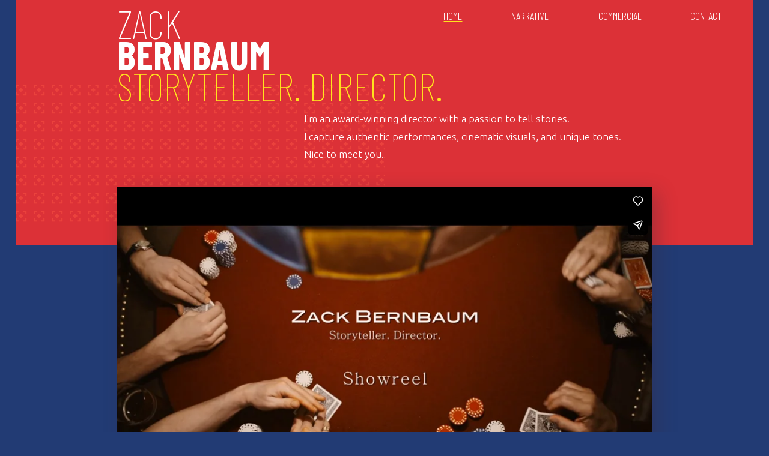

--- FILE ---
content_type: text/html; charset=UTF-8
request_url: http://zackbernbaum.com/
body_size: 1720
content:
<!DOCTYPE html>
<html lang="en-US">
	<head>
		<title>Zack Bernbaum | Storyteller. Director. | Home</title>
		<meta name="description" caption="An award-winning director with a passion to tell stories. Capturing authentic performances, cinematic visuals, and unique tones.">

		<meta name="robots" content="index, follow">
		<meta charset="utf-8" />
	    <meta name="viewport" content="width=device-width, initial-scale=1">

	    <link rel="home" href="" />
	    <!-- <link rel="shortcut icon" href="/images/interface/favicon.ico"/> -->

	    <script src="/dist/scripts/main.min.js?v5" type="text/javascript"></script>
	    	    

	<link href="/fonts/site_icons/style.css" rel="stylesheet" async="async">
<link href="/dist/styles/main.css?v6" rel="stylesheet" async="async"></head>

	<body>
	<!-- </body>
</html> -->	
	<div class="wrapper home">
		
	

<nav class="nav">
	<div class="wrapper">
		<div class="site-branding js--site-branding js--site-branding-home hide">
			<span class="site-branding__title">
				<span><span>Zack</span></span>
				<span><span>Bernbaum</span></span>
			</span>
			<span class="site-branding__tag js--site-branding__tag">
				<span><span>Storyteller.</span></span>
				<span><span>Director.</span></span>
			</span>
		</div>
					<div class="site-links">
																										<a class="active" href="http://zackbernbaum.com/" active-page="home">Home</a>
																									<a href="http://zackbernbaum.com/narrative" active-page="narrative">Narrative</a>
																									<a href="http://zackbernbaum.com/commercial" active-page="commercial">Commercial</a>
													<a href="#contact" class="js-smooth-scroll">Contact</a>
			</div>
			</div>
</nav>


<nav class="mobile-nav">
	<div class="wrapper">
		<div class="site-branding js--site-branding js--site-branding-home hide">
			<span class="site-branding__title">
				<span><span>Zack</span></span>
				<span><span>Bernbaum</span></span>
			</span>
			<span class="site-branding__tag js--site-branding__tag">
				<span><span>Storyteller.</span></span>
				<span><span>Director.</span></span>
			</span>
		</div>
					<button class="mobile-nav__btn js--mobile-nav-btn">
				<span></span>
				<span></span>
				<span></span>
			</button>
			</div>

	<div class="mobile-links js--mobile-links">
		<div class="wrapper">
																					<a class="active" href="http://zackbernbaum.com/" active-page="home">Home</a>
																				<a href="http://zackbernbaum.com/narrative" active-page="narrative">Narrative</a>
																				<a href="http://zackbernbaum.com/commercial" active-page="commercial">Commercial</a>
										<a href="#contact" class="js-smooth-scroll">Contact</a>
		</div>
	</div>
</nav>

		

    <section class="page-header js--page-header has-featured-video">
        <div>
            <h1 class="site-title">Zack <strong>Bernbaum</strong></h1>
            <h2 class="site-subtitle">Storyteller. Director.</h2>
        </div>

                    <div class="page-header-copy">
                <div>
                    <p>I'm an award-winning director with a passion to tell stories. </p>
<p>I capture authentic performances, cinematic visuals, and unique tones.</p>
<p><strong>Nice to meet you.</strong><br /></p>
                </div>
            </div>
        
        <span class="svg-pattern-container home-header"><svg width="100%" height="100%">
	<style type="text/css">
		.svg-fill{fill:#ed453e;}
	</style>
	<defs>
		<pattern id="svg-pattern" class="svg-pattern" x="0" y="0" width="30" height="30" patternUnits="userSpaceOnUse">
			<g class="svg-pattern__shape">
				<polygon class="svg-fill" points="12.35,7.86 9.97,7.86 9.97,5.49 7.86,5.49 7.86,7.86 5.49,7.86 5.49,9.97 7.86,9.97 7.86,12.35 9.97,12.35 
					9.97,9.97 12.35,9.97 	"/>
				<polygon class="svg-fill" points="12.23,0 12.23,2.11 15.72,2.11 15.72,5.56 17.83,5.56 17.83,0 	"/>
				<polygon class="svg-fill" points="2.11,2.11 5.6,2.11 5.6,0 0,0 0,5.56 2.11,5.56 	"/>
				<polygon class="svg-fill" points="2.11,12.19 0,12.19 0,17.83 5.6,17.83 5.6,15.72 2.11,15.72 	"/>
				<polygon class="svg-fill" points="15.72,15.72 12.23,15.72 12.23,17.83 17.83,17.83 17.83,12.19 15.72,12.19 	"/>
			</g>
		</pattern>
	</defs>

	<rect x="0" y="0" width="100%" height="100%" fill="url(#svg-pattern)" />
</svg>
</span>
    </section>

    <div class="home-video">
                    <div class="featured-video simple">
        	<div class="featured-video__video">
        		<div class="video-container">
	                <iframe src="https://player.vimeo.com/video/342863967" width="640" height="360" frameborder="0" allow="autoplay; fullscreen" allowfullscreen></iframe> 
	            </div>
        	</div>
        </div>
        </div>


    


	    <footer class="footer" id="contact">
	
			<span class="footer__title"><p>Any projects, collaborations, or just want to chat? <a href="mailto:zack@ezeqialproductions.com">Contact Me.</a></p></span>
		<div class="footer__links">


					<div class="footer__links-contact">
									<div><a href="tel:4165605689">416-560-5689</a></div>
									<div><a href="mailto:zack@ezeqialproductions.com">zack@ezeqialproductions.com</a></div>
							</div>
		

		<div class="footer__links-social">
			 <a href="https://vimeo.com/user8491617" taget="_blank"><i class="icon-vimeo"></i></a> 			 <a href="https://twitter.com/ezeqialfilm" taget="_blank"><i class="icon-twitter"></i></a> 			 <a href="https://www.instagram.com/zackbernbaum/" taget="_blank"><i class="icon-instagram"></i></a> 						 <a href="https://www.linkedin.com/in/zackbernbaum" taget="_blank"><i class="icon-linkedin"></i></a> 		</div>
	</div>
</footer>    </div>

	</body>
</html>

--- FILE ---
content_type: text/html; charset=UTF-8
request_url: https://player.vimeo.com/video/342863967
body_size: 6300
content:
<!DOCTYPE html>
<html lang="en">
<head>
  <meta charset="utf-8">
  <meta name="viewport" content="width=device-width,initial-scale=1,user-scalable=yes">
  
  <link rel="canonical" href="https://player.vimeo.com/video/342863967">
  <meta name="googlebot" content="noindex,indexifembedded">
  
  
  <title>Zack Bernbaum Director Showreel on Vimeo</title>
  <style>
      body, html, .player, .fallback {
          overflow: hidden;
          width: 100%;
          height: 100%;
          margin: 0;
          padding: 0;
      }
      .fallback {
          
              background-color: transparent;
          
      }
      .player.loading { opacity: 0; }
      .fallback iframe {
          position: fixed;
          left: 0;
          top: 0;
          width: 100%;
          height: 100%;
      }
  </style>
  <link rel="modulepreload" href="https://f.vimeocdn.com/p/4.46.25/js/player.module.js" crossorigin="anonymous">
  <link rel="modulepreload" href="https://f.vimeocdn.com/p/4.46.25/js/vendor.module.js" crossorigin="anonymous">
  <link rel="preload" href="https://f.vimeocdn.com/p/4.46.25/css/player.css" as="style">
</head>

<body>


<div class="vp-placeholder">
    <style>
        .vp-placeholder,
        .vp-placeholder-thumb,
        .vp-placeholder-thumb::before,
        .vp-placeholder-thumb::after {
            position: absolute;
            top: 0;
            bottom: 0;
            left: 0;
            right: 0;
        }
        .vp-placeholder {
            visibility: hidden;
            width: 100%;
            max-height: 100%;
            height: calc(1080 / 1920 * 100vw);
            max-width: calc(1920 / 1080 * 100vh);
            margin: auto;
        }
        .vp-placeholder-carousel {
            display: none;
            background-color: #000;
            position: absolute;
            left: 0;
            right: 0;
            bottom: -60px;
            height: 60px;
        }
    </style>

    

    
        <style>
            .vp-placeholder-thumb {
                overflow: hidden;
                width: 100%;
                max-height: 100%;
                margin: auto;
            }
            .vp-placeholder-thumb::before,
            .vp-placeholder-thumb::after {
                content: "";
                display: block;
                filter: blur(7px);
                margin: 0;
                background: url(https://i.vimeocdn.com/video/798050209-0fb869bc045d30ae38ff68accfb4815dcf2c5426a88349f967eee5e15520f0d9-d?mw=80&q=85) 50% 50% / contain no-repeat;
            }
            .vp-placeholder-thumb::before {
                 
                margin: -30px;
            }
        </style>
    

    <div class="vp-placeholder-thumb"></div>
    <div class="vp-placeholder-carousel"></div>
    <script>function placeholderInit(t,h,d,s,n,o){var i=t.querySelector(".vp-placeholder"),v=t.querySelector(".vp-placeholder-thumb");if(h){var p=function(){try{return window.self!==window.top}catch(a){return!0}}(),w=200,y=415,r=60;if(!p&&window.innerWidth>=w&&window.innerWidth<y){i.style.bottom=r+"px",i.style.maxHeight="calc(100vh - "+r+"px)",i.style.maxWidth="calc("+n+" / "+o+" * (100vh - "+r+"px))";var f=t.querySelector(".vp-placeholder-carousel");f.style.display="block"}}if(d){var e=new Image;e.onload=function(){var a=n/o,c=e.width/e.height;if(c<=.95*a||c>=1.05*a){var l=i.getBoundingClientRect(),g=l.right-l.left,b=l.bottom-l.top,m=window.innerWidth/g*100,x=window.innerHeight/b*100;v.style.height="calc("+e.height+" / "+e.width+" * "+m+"vw)",v.style.maxWidth="calc("+e.width+" / "+e.height+" * "+x+"vh)"}i.style.visibility="visible"},e.src=s}else i.style.visibility="visible"}
</script>
    <script>placeholderInit(document,  false ,  true , "https://i.vimeocdn.com/video/798050209-0fb869bc045d30ae38ff68accfb4815dcf2c5426a88349f967eee5e15520f0d9-d?mw=80\u0026q=85",  1920 ,  1080 );</script>
</div>

<div id="player" class="player"></div>
<script>window.playerConfig = {"cdn_url":"https://f.vimeocdn.com","vimeo_api_url":"api.vimeo.com","request":{"files":{"dash":{"cdns":{"akfire_interconnect_quic":{"avc_url":"https://vod-adaptive-ak.vimeocdn.com/exp=1769438135~acl=%2Febe7ffbb-9643-4a63-a227-56a044292158%2Fpsid%3D5b8192e8dce885a5036be1a95511a2098ad905118d441c8e930171151ffa44a5%2F%2A~hmac=7f912ebdc407fd56535d7b09c16416442d79180e4a8d8a602774d3f628819935/ebe7ffbb-9643-4a63-a227-56a044292158/psid=5b8192e8dce885a5036be1a95511a2098ad905118d441c8e930171151ffa44a5/v2/playlist/av/primary/prot/cXNyPTE/playlist.json?omit=av1-hevc\u0026pathsig=8c953e4f~5hkL2aMzQz1ItbGbd4HJC1GWGiJoZbT2vDYHks-nWN4\u0026qsr=1\u0026r=dXM%3D\u0026rh=4zwl5W","origin":"gcs","url":"https://vod-adaptive-ak.vimeocdn.com/exp=1769438135~acl=%2Febe7ffbb-9643-4a63-a227-56a044292158%2Fpsid%3D5b8192e8dce885a5036be1a95511a2098ad905118d441c8e930171151ffa44a5%2F%2A~hmac=7f912ebdc407fd56535d7b09c16416442d79180e4a8d8a602774d3f628819935/ebe7ffbb-9643-4a63-a227-56a044292158/psid=5b8192e8dce885a5036be1a95511a2098ad905118d441c8e930171151ffa44a5/v2/playlist/av/primary/prot/cXNyPTE/playlist.json?pathsig=8c953e4f~5hkL2aMzQz1ItbGbd4HJC1GWGiJoZbT2vDYHks-nWN4\u0026qsr=1\u0026r=dXM%3D\u0026rh=4zwl5W"},"fastly_skyfire":{"avc_url":"https://skyfire.vimeocdn.com/1769438135-0xde9ca3ac0dba36c1535ef5cc616a5a6f635089fa/ebe7ffbb-9643-4a63-a227-56a044292158/psid=5b8192e8dce885a5036be1a95511a2098ad905118d441c8e930171151ffa44a5/v2/playlist/av/primary/prot/cXNyPTE/playlist.json?omit=av1-hevc\u0026pathsig=8c953e4f~5hkL2aMzQz1ItbGbd4HJC1GWGiJoZbT2vDYHks-nWN4\u0026qsr=1\u0026r=dXM%3D\u0026rh=4zwl5W","origin":"gcs","url":"https://skyfire.vimeocdn.com/1769438135-0xde9ca3ac0dba36c1535ef5cc616a5a6f635089fa/ebe7ffbb-9643-4a63-a227-56a044292158/psid=5b8192e8dce885a5036be1a95511a2098ad905118d441c8e930171151ffa44a5/v2/playlist/av/primary/prot/cXNyPTE/playlist.json?pathsig=8c953e4f~5hkL2aMzQz1ItbGbd4HJC1GWGiJoZbT2vDYHks-nWN4\u0026qsr=1\u0026r=dXM%3D\u0026rh=4zwl5W"}},"default_cdn":"akfire_interconnect_quic","separate_av":true,"streams":[{"profile":"d0b41bac-2bf2-4310-8113-df764d486192","id":"2d14d3cc-cb29-4361-bec9-cb412c49fe51","fps":23.98,"quality":"240p"},{"profile":"174","id":"7e26ee5e-4fc5-4247-8b83-1858135db4ab","fps":23.98,"quality":"720p"},{"profile":"165","id":"b045856f-aa17-4707-9892-3c6ada0e2370","fps":23.98,"quality":"540p"},{"profile":"175","id":"c54a156f-990f-4373-ad6b-cc71ae88b665","fps":23.98,"quality":"1080p"},{"profile":"164","id":"07b45b2f-b124-492d-b803-11b9137f095d","fps":23.98,"quality":"360p"}],"streams_avc":[{"profile":"174","id":"7e26ee5e-4fc5-4247-8b83-1858135db4ab","fps":23.98,"quality":"720p"},{"profile":"165","id":"b045856f-aa17-4707-9892-3c6ada0e2370","fps":23.98,"quality":"540p"},{"profile":"175","id":"c54a156f-990f-4373-ad6b-cc71ae88b665","fps":23.98,"quality":"1080p"},{"profile":"164","id":"07b45b2f-b124-492d-b803-11b9137f095d","fps":23.98,"quality":"360p"},{"profile":"d0b41bac-2bf2-4310-8113-df764d486192","id":"2d14d3cc-cb29-4361-bec9-cb412c49fe51","fps":23.98,"quality":"240p"}]},"hls":{"cdns":{"akfire_interconnect_quic":{"avc_url":"https://vod-adaptive-ak.vimeocdn.com/exp=1769438135~acl=%2Febe7ffbb-9643-4a63-a227-56a044292158%2Fpsid%3D5b8192e8dce885a5036be1a95511a2098ad905118d441c8e930171151ffa44a5%2F%2A~hmac=7f912ebdc407fd56535d7b09c16416442d79180e4a8d8a602774d3f628819935/ebe7ffbb-9643-4a63-a227-56a044292158/psid=5b8192e8dce885a5036be1a95511a2098ad905118d441c8e930171151ffa44a5/v2/playlist/av/primary/prot/cXNyPTE/playlist.m3u8?omit=av1-hevc-opus\u0026pathsig=8c953e4f~NFNpYJl-_wCOMJVHMYtCWu3Icbl5aipyOvSFPffbmLg\u0026qsr=1\u0026r=dXM%3D\u0026rh=4zwl5W\u0026sf=fmp4","origin":"gcs","url":"https://vod-adaptive-ak.vimeocdn.com/exp=1769438135~acl=%2Febe7ffbb-9643-4a63-a227-56a044292158%2Fpsid%3D5b8192e8dce885a5036be1a95511a2098ad905118d441c8e930171151ffa44a5%2F%2A~hmac=7f912ebdc407fd56535d7b09c16416442d79180e4a8d8a602774d3f628819935/ebe7ffbb-9643-4a63-a227-56a044292158/psid=5b8192e8dce885a5036be1a95511a2098ad905118d441c8e930171151ffa44a5/v2/playlist/av/primary/prot/cXNyPTE/playlist.m3u8?omit=opus\u0026pathsig=8c953e4f~NFNpYJl-_wCOMJVHMYtCWu3Icbl5aipyOvSFPffbmLg\u0026qsr=1\u0026r=dXM%3D\u0026rh=4zwl5W\u0026sf=fmp4"},"fastly_skyfire":{"avc_url":"https://skyfire.vimeocdn.com/1769438135-0xde9ca3ac0dba36c1535ef5cc616a5a6f635089fa/ebe7ffbb-9643-4a63-a227-56a044292158/psid=5b8192e8dce885a5036be1a95511a2098ad905118d441c8e930171151ffa44a5/v2/playlist/av/primary/prot/cXNyPTE/playlist.m3u8?omit=av1-hevc-opus\u0026pathsig=8c953e4f~NFNpYJl-_wCOMJVHMYtCWu3Icbl5aipyOvSFPffbmLg\u0026qsr=1\u0026r=dXM%3D\u0026rh=4zwl5W\u0026sf=fmp4","origin":"gcs","url":"https://skyfire.vimeocdn.com/1769438135-0xde9ca3ac0dba36c1535ef5cc616a5a6f635089fa/ebe7ffbb-9643-4a63-a227-56a044292158/psid=5b8192e8dce885a5036be1a95511a2098ad905118d441c8e930171151ffa44a5/v2/playlist/av/primary/prot/cXNyPTE/playlist.m3u8?omit=opus\u0026pathsig=8c953e4f~NFNpYJl-_wCOMJVHMYtCWu3Icbl5aipyOvSFPffbmLg\u0026qsr=1\u0026r=dXM%3D\u0026rh=4zwl5W\u0026sf=fmp4"}},"default_cdn":"akfire_interconnect_quic","separate_av":true}},"file_codecs":{"av1":[],"avc":["7e26ee5e-4fc5-4247-8b83-1858135db4ab","b045856f-aa17-4707-9892-3c6ada0e2370","c54a156f-990f-4373-ad6b-cc71ae88b665","07b45b2f-b124-492d-b803-11b9137f095d","2d14d3cc-cb29-4361-bec9-cb412c49fe51"],"hevc":{"dvh1":[],"hdr":[],"sdr":[]}},"lang":"en","referrer":"http://zackbernbaum.com/","cookie_domain":".vimeo.com","signature":"142e155f2f3da1e861f649f5be00efc9","timestamp":1769434535,"expires":3600,"thumb_preview":{"url":"https://videoapi-sprites.vimeocdn.com/video-sprites/image/c6486bc2-7fe1-4ce7-b185-eb9a3ca75fe7.0.jpeg?ClientID=sulu\u0026Expires=1769437294\u0026Signature=873da3749d4a83c383e4dbc3a43558585c593165","height":2640,"width":4686,"frame_height":240,"frame_width":426,"columns":11,"frames":120},"currency":"USD","session":"edb233b8895d047f223c6b5f2e13103ff404c5b41769434535","cookie":{"volume":1,"quality":null,"hd":0,"captions":null,"transcript":null,"captions_styles":{"color":null,"fontSize":null,"fontFamily":null,"fontOpacity":null,"bgOpacity":null,"windowColor":null,"windowOpacity":null,"bgColor":null,"edgeStyle":null},"audio_language":null,"audio_kind":null,"qoe_survey_vote":0},"build":{"backend":"31e9776","js":"4.46.25"},"urls":{"js":"https://f.vimeocdn.com/p/4.46.25/js/player.js","js_base":"https://f.vimeocdn.com/p/4.46.25/js","js_module":"https://f.vimeocdn.com/p/4.46.25/js/player.module.js","js_vendor_module":"https://f.vimeocdn.com/p/4.46.25/js/vendor.module.js","locales_js":{"de-DE":"https://f.vimeocdn.com/p/4.46.25/js/player.de-DE.js","en":"https://f.vimeocdn.com/p/4.46.25/js/player.js","es":"https://f.vimeocdn.com/p/4.46.25/js/player.es.js","fr-FR":"https://f.vimeocdn.com/p/4.46.25/js/player.fr-FR.js","ja-JP":"https://f.vimeocdn.com/p/4.46.25/js/player.ja-JP.js","ko-KR":"https://f.vimeocdn.com/p/4.46.25/js/player.ko-KR.js","pt-BR":"https://f.vimeocdn.com/p/4.46.25/js/player.pt-BR.js","zh-CN":"https://f.vimeocdn.com/p/4.46.25/js/player.zh-CN.js"},"ambisonics_js":"https://f.vimeocdn.com/p/external/ambisonics.min.js","barebone_js":"https://f.vimeocdn.com/p/4.46.25/js/barebone.js","chromeless_js":"https://f.vimeocdn.com/p/4.46.25/js/chromeless.js","three_js":"https://f.vimeocdn.com/p/external/three.rvimeo.min.js","vuid_js":"https://f.vimeocdn.com/js_opt/modules/utils/vuid.min.js","hive_sdk":"https://f.vimeocdn.com/p/external/hive-sdk.js","hive_interceptor":"https://f.vimeocdn.com/p/external/hive-interceptor.js","proxy":"https://player.vimeo.com/static/proxy.html","css":"https://f.vimeocdn.com/p/4.46.25/css/player.css","chromeless_css":"https://f.vimeocdn.com/p/4.46.25/css/chromeless.css","fresnel":"https://arclight.vimeo.com/add/player-stats","player_telemetry_url":"https://arclight.vimeo.com/player-events","telemetry_base":"https://lensflare.vimeo.com"},"flags":{"plays":1,"dnt":0,"autohide_controls":0,"preload_video":"metadata_on_hover","qoe_survey_forced":0,"ai_widget":0,"ecdn_delta_updates":0,"disable_mms":0,"check_clip_skipping_forward":0},"country":"US","client":{"ip":"3.12.162.164"},"ab_tests":{"cross_origin_texttracks":{"group":"variant","track":false,"data":null}},"atid":"3620110802.1769434535","ai_widget_signature":"a9a8e6f496c6df0a9b400d1f080ed04b401911536ff722811f3381c13ba2e6b2_1769438135","config_refresh_url":"https://player.vimeo.com/video/342863967/config/request?atid=3620110802.1769434535\u0026expires=3600\u0026referrer=http%3A%2F%2Fzackbernbaum.com%2F\u0026session=edb233b8895d047f223c6b5f2e13103ff404c5b41769434535\u0026signature=142e155f2f3da1e861f649f5be00efc9\u0026time=1769434535\u0026v=1"},"player_url":"player.vimeo.com","video":{"id":342863967,"title":"Zack Bernbaum Director Showreel","width":1920,"height":1080,"duration":98,"url":"https://vimeo.com/342863967","share_url":"https://vimeo.com/342863967","embed_code":"\u003ciframe title=\"vimeo-player\" src=\"https://player.vimeo.com/video/342863967?h=7f5a54d979\" width=\"640\" height=\"360\" frameborder=\"0\" referrerpolicy=\"strict-origin-when-cross-origin\" allow=\"autoplay; fullscreen; picture-in-picture; clipboard-write; encrypted-media; web-share\"   allowfullscreen\u003e\u003c/iframe\u003e","default_to_hd":0,"privacy":"anybody","embed_permission":"public","thumbnail_url":"https://i.vimeocdn.com/video/798050209-0fb869bc045d30ae38ff68accfb4815dcf2c5426a88349f967eee5e15520f0d9-d","owner":{"id":8491617,"name":"Ezeqial Productions","img":"https://i.vimeocdn.com/portrait/33417288_60x60?sig=b6d1a2b3cb71f110bc90bc4acb46aa39da0dda7361e1535fc78b964c4504e452\u0026v=1\u0026region=us","img_2x":"https://i.vimeocdn.com/portrait/33417288_60x60?sig=b6d1a2b3cb71f110bc90bc4acb46aa39da0dda7361e1535fc78b964c4504e452\u0026v=1\u0026region=us","url":"https://vimeo.com/ezeqialproductions","account_type":"pro"},"spatial":0,"live_event":null,"version":{"current":null,"available":[{"id":338220427,"file_id":2988337058,"is_current":true},{"id":338220422,"file_id":1401610641,"is_current":false}]},"unlisted_hash":null,"rating":{"id":3},"fps":23.98,"channel_layout":"stereo","ai":0,"locale":""},"user":{"id":0,"team_id":0,"team_origin_user_id":0,"account_type":"none","liked":0,"watch_later":0,"owner":0,"mod":0,"logged_in":0,"private_mode_enabled":0,"vimeo_api_client_token":"eyJhbGciOiJIUzI1NiIsInR5cCI6IkpXVCJ9.eyJzZXNzaW9uX2lkIjoiZWRiMjMzYjg4OTVkMDQ3ZjIyM2M2YjVmMmUxMzEwM2ZmNDA0YzViNDE3Njk0MzQ1MzUiLCJleHAiOjE3Njk0MzgxMzUsImFwcF9pZCI6MTE4MzU5LCJzY29wZXMiOiJwdWJsaWMgc3RhdHMifQ.9XYRBGLxxKfcY9IC-7_RbajaY67GbPZhagnbSHumxmM"},"view":1,"vimeo_url":"vimeo.com","embed":{"audio_track":"","autoplay":0,"autopause":1,"dnt":0,"editor":0,"keyboard":1,"log_plays":1,"loop":0,"muted":0,"on_site":0,"texttrack":"","transparent":1,"outro":"image","playsinline":1,"quality":null,"player_id":"","api":null,"app_id":"","color":"","color_one":"000000","color_two":"00adef","color_three":"ffffff","color_four":"000000","context":"embed.main","settings":{"auto_pip":1,"badge":0,"byline":0,"collections":0,"color":0,"force_color_one":0,"force_color_two":0,"force_color_three":0,"force_color_four":0,"embed":0,"fullscreen":1,"like":1,"logo":0,"playbar":1,"portrait":0,"pip":1,"share":1,"spatial_compass":0,"spatial_label":0,"speed":0,"title":0,"volume":0,"watch_later":0,"watch_full_video":1,"controls":1,"airplay":1,"audio_tracks":1,"chapters":1,"chromecast":1,"cc":1,"transcript":1,"quality":1,"play_button_position":0,"ask_ai":0,"skipping_forward":1,"debug_payload_collection_policy":"default"},"create_interactive":{"has_create_interactive":false,"viddata_url":""},"min_quality":null,"max_quality":null,"initial_quality":null,"prefer_mms":1}}</script>
<script>const fullscreenSupported="exitFullscreen"in document||"webkitExitFullscreen"in document||"webkitCancelFullScreen"in document||"mozCancelFullScreen"in document||"msExitFullscreen"in document||"webkitEnterFullScreen"in document.createElement("video");var isIE=checkIE(window.navigator.userAgent),incompatibleBrowser=!fullscreenSupported||isIE;window.noModuleLoading=!1,window.dynamicImportSupported=!1,window.cssLayersSupported=typeof CSSLayerBlockRule<"u",window.isInIFrame=function(){try{return window.self!==window.top}catch(e){return!0}}(),!window.isInIFrame&&/twitter/i.test(navigator.userAgent)&&window.playerConfig.video.url&&(window.location=window.playerConfig.video.url),window.playerConfig.request.lang&&document.documentElement.setAttribute("lang",window.playerConfig.request.lang),window.loadScript=function(e){var n=document.getElementsByTagName("script")[0];n&&n.parentNode?n.parentNode.insertBefore(e,n):document.head.appendChild(e)},window.loadVUID=function(){if(!window.playerConfig.request.flags.dnt&&!window.playerConfig.embed.dnt){window._vuid=[["pid",window.playerConfig.request.session]];var e=document.createElement("script");e.async=!0,e.src=window.playerConfig.request.urls.vuid_js,window.loadScript(e)}},window.loadCSS=function(e,n){var i={cssDone:!1,startTime:new Date().getTime(),link:e.createElement("link")};return i.link.rel="stylesheet",i.link.href=n,e.getElementsByTagName("head")[0].appendChild(i.link),i.link.onload=function(){i.cssDone=!0},i},window.loadLegacyJS=function(e,n){if(incompatibleBrowser){var i=e.querySelector(".vp-placeholder");i&&i.parentNode&&i.parentNode.removeChild(i);let a=`/video/${window.playerConfig.video.id}/fallback`;window.playerConfig.request.referrer&&(a+=`?referrer=${window.playerConfig.request.referrer}`),n.innerHTML=`<div class="fallback"><iframe title="unsupported message" src="${a}" frameborder="0"></iframe></div>`}else{n.className="player loading";var t=window.loadCSS(e,window.playerConfig.request.urls.css),r=e.createElement("script"),o=!1;r.src=window.playerConfig.request.urls.js,window.loadScript(r),r["onreadystatechange"in r?"onreadystatechange":"onload"]=function(){!o&&(!this.readyState||this.readyState==="loaded"||this.readyState==="complete")&&(o=!0,playerObject=new VimeoPlayer(n,window.playerConfig,t.cssDone||{link:t.link,startTime:t.startTime}))},window.loadVUID()}};function checkIE(e){e=e&&e.toLowerCase?e.toLowerCase():"";function n(r){return r=r.toLowerCase(),new RegExp(r).test(e);return browserRegEx}var i=n("msie")?parseFloat(e.replace(/^.*msie (\d+).*$/,"$1")):!1,t=n("trident")?parseFloat(e.replace(/^.*trident\/(\d+)\.(\d+).*$/,"$1.$2"))+4:!1;return i||t}
</script>
<script nomodule>
  window.noModuleLoading = true;
  var playerEl = document.getElementById('player');
  window.loadLegacyJS(document, playerEl);
</script>
<script type="module">try{import("").catch(()=>{})}catch(t){}window.dynamicImportSupported=!0;
</script>
<script type="module">if(!window.dynamicImportSupported||!window.cssLayersSupported){if(!window.noModuleLoading){window.noModuleLoading=!0;var playerEl=document.getElementById("player");window.loadLegacyJS(document,playerEl)}var moduleScriptLoader=document.getElementById("js-module-block");moduleScriptLoader&&moduleScriptLoader.parentElement.removeChild(moduleScriptLoader)}
</script>
<script type="module" id="js-module-block">if(!window.noModuleLoading&&window.dynamicImportSupported&&window.cssLayersSupported){const n=document.getElementById("player"),e=window.loadCSS(document,window.playerConfig.request.urls.css);import(window.playerConfig.request.urls.js_module).then(function(o){new o.VimeoPlayer(n,window.playerConfig,e.cssDone||{link:e.link,startTime:e.startTime}),window.loadVUID()}).catch(function(o){throw/TypeError:[A-z ]+import[A-z ]+module/gi.test(o)&&window.loadLegacyJS(document,n),o})}
</script>

<script type="application/ld+json">{"embedUrl":"https://player.vimeo.com/video/342863967?h=7f5a54d979","thumbnailUrl":"https://i.vimeocdn.com/video/798050209-0fb869bc045d30ae38ff68accfb4815dcf2c5426a88349f967eee5e15520f0d9-d?f=webp","name":"Zack Bernbaum Director Showreel","description":"This is \"Zack Bernbaum Director Showreel\" by \"Ezeqial Productions\" on Vimeo, the home for high quality videos and the people who love them.","duration":"PT98S","uploadDate":"2019-06-17T20:19:26-04:00","@context":"https://schema.org/","@type":"VideoObject"}</script>

</body>
</html>


--- FILE ---
content_type: text/css
request_url: http://zackbernbaum.com/fonts/site_icons/style.css
body_size: 434
content:
@font-face {
  font-family: 'icomoon';
  src:  url('fonts/icomoon.eot?hvgfg4');
  src:  url('fonts/icomoon.eot?hvgfg4#iefix') format('embedded-opentype'),
    url('fonts/icomoon.ttf?hvgfg4') format('truetype'),
    url('fonts/icomoon.woff?hvgfg4') format('woff'),
    url('fonts/icomoon.svg?hvgfg4#icomoon') format('svg');
  font-weight: normal;
  font-style: normal;
}

[class^="icon-"], [class*=" icon-"] {
  /* use !important to prevent issues with browser extensions that change fonts */
  font-family: 'icomoon' !important;
  speak: none;
  font-style: normal;
  font-weight: normal;
  font-variant: normal;
  text-transform: none;
  line-height: 1;

  /* Better Font Rendering =========== */
  -webkit-font-smoothing: antialiased;
  -moz-osx-font-smoothing: grayscale;
}

.icon-facebook:before {
  content: "\ea90";
}
.icon-instagram:before {
  content: "\ea92";
}
.icon-twitter:before {
  content: "\ea96";
}
.icon-vimeo:before {
  content: "\eaa0";
}
.icon-linkedin:before {
  content: "\eaca";
}


--- FILE ---
content_type: text/css
request_url: http://zackbernbaum.com/dist/styles/main.css?v6
body_size: 7751
content:
@import url("https://fonts.googleapis.com/css?family=Barlow+Condensed:100,300,700&display=swap");@import url("https://fonts.googleapis.com/css?family=Ubuntu:300,400,700&display=swap");body{width:100%;*zoom:1}body:after,body:before{content:"";display:table}body:after{clear:both}a,abbr,acronym,address,applet,article,aside,audio,b,big,blockquote,body,canvas,caption,center,cite,code,dd,del,details,dfn,div,dl,dt,em,embed,fieldset,figcaption,figure,footer,form,h1,h2,h3,h4,h5,h6,header,hgroup,html,i,iframe,img,ins,kbd,label,legend,li,mark,menu,nav,object,ol,output,p,pre,q,ruby,s,samp,section,small,span,strike,strong,sub,summary,sup,table,tbody,td,tfoot,th,thead,time,tr,tt,u,ul,var,video{margin:0;padding:0;border:0;font-size:100%;font:inherit;vertical-align:baseline}article,aside,details,figcaption,figure,footer,header,hgroup,menu,nav,section{display:block}body{line-height:1}ul{list-style:none}blockquote,q{quotes:none}blockquote:after,blockquote:before,q:after,q:before{content:"";content:none}table{border-collapse:collapse;border-spacing:0}.footer__title a,.footer__title p,.page-header h1,.page-header h2,.popover__client,.popover__title,.title-element,.title-large,.title-medium,.title-small,.title-xlarge,.video-client,.video-read__large-title,.video-read__title,.video-title,h3{font-family:Barlow Condensed,sans-serif;color:#fff}.page-header h1,.title-xlarge{font-size:9rem;font-weight:700;text-transform:uppercase}@media (max-width:549px){.page-header h1,.title-xlarge{font-size:7.5rem}}.title-large,.video-read__large-title{font-size:6.25rem;font-weight:700}.footer__title a,.footer__title p,.popover__title,.title-medium,.video-title,h3{font-size:5.25rem;font-weight:200}.page-header h2,.popover__client,.title-small,.video-client,.video-read__title{font-size:3rem}@media (max-width:549px){.page-header h2,.popover__client,.title-small,.video-client,.video-read__title{font-size:3.5rem}}p{font-size:1.9rem;line-height:1.3;font-weight:300;color:#fff;margin-bottom:1.5rem}p:last-child{margin-bottom:0}@media (max-width:549px){p{font-size:2.3rem}}a{color:#ffe41e;position:relative;display:inline-block;text-decoration:none;line-height:1;white-space:nowrap}a,a:after,a:before{transition:all .35s ease}a:after,a:before{content:"";display:block;height:.175em;position:absolute;bottom:-.15em;left:50%;transform:translateX(-50%)}a:before{background:#ffe41e;width:100%}a:after{background:#dc3137;width:0}a:hover{color:#fff}a:hover:after{width:100%}body.compensate-for-scrollbar{overflow:hidden}.fancybox-active{height:auto}.fancybox-is-hidden{left:-9999px;margin:0;position:absolute!important;top:-9999px;visibility:hidden}.fancybox-container{-webkit-backface-visibility:hidden;height:100%;left:0;outline:none;position:fixed;-webkit-tap-highlight-color:transparent;top:0;-ms-touch-action:manipulation;touch-action:manipulation;transform:translateZ(0);width:100%;z-index:99992}.fancybox-container *{box-sizing:border-box}.fancybox-bg,.fancybox-inner,.fancybox-outer,.fancybox-stage{bottom:0;left:0;position:absolute;right:0;top:0}.fancybox-outer{-webkit-overflow-scrolling:touch;overflow-y:auto}.fancybox-bg{background:#1e1e1e;opacity:0;transition-duration:inherit;transition-property:opacity;transition-timing-function:cubic-bezier(.47,0,.74,.71)}.fancybox-is-open .fancybox-bg{opacity:.9;transition-timing-function:cubic-bezier(.22,.61,.36,1)}.fancybox-caption,.fancybox-infobar,.fancybox-navigation .fancybox-button,.fancybox-toolbar{direction:ltr;opacity:0;position:absolute;transition:opacity .25s ease,visibility 0s ease .25s;visibility:hidden;z-index:99997}.fancybox-show-caption .fancybox-caption,.fancybox-show-infobar .fancybox-infobar,.fancybox-show-nav .fancybox-navigation .fancybox-button,.fancybox-show-toolbar .fancybox-toolbar{opacity:1;transition:opacity .25s ease 0s,visibility 0s ease 0s;visibility:visible}.fancybox-infobar{color:#ccc;font-size:13px;-webkit-font-smoothing:subpixel-antialiased;height:44px;left:0;line-height:44px;min-width:44px;mix-blend-mode:difference;padding:0 10px;pointer-events:none;top:0;-webkit-touch-callout:none;-webkit-user-select:none;-moz-user-select:none;-ms-user-select:none;user-select:none}.fancybox-toolbar{right:0;top:0}.fancybox-stage{direction:ltr;overflow:visible;transform:translateZ(0);z-index:99994}.fancybox-is-open .fancybox-stage{overflow:hidden}.fancybox-slide{-webkit-backface-visibility:hidden;display:none;height:100%;left:0;outline:none;overflow:auto;-webkit-overflow-scrolling:touch;padding:44px;position:absolute;text-align:center;top:0;transition-property:transform,opacity;white-space:normal;width:100%;z-index:99994}.fancybox-slide:before{content:"";display:inline-block;font-size:0;height:100%;vertical-align:middle;width:0}.fancybox-is-sliding .fancybox-slide,.fancybox-slide--current,.fancybox-slide--next,.fancybox-slide--previous{display:block}.fancybox-slide--image{overflow:hidden;padding:44px 0}.fancybox-slide--image:before{display:none}.fancybox-slide--html{padding:6px}.fancybox-content{background:#fff;display:inline-block;margin:0;max-width:100%;overflow:auto;-webkit-overflow-scrolling:touch;padding:44px;position:relative;text-align:left;vertical-align:middle}.fancybox-slide--image .fancybox-content{animation-timing-function:cubic-bezier(.5,0,.14,1);-webkit-backface-visibility:hidden;background:transparent;background-repeat:no-repeat;background-size:100% 100%;left:0;max-width:none;overflow:visible;padding:0;position:absolute;top:0;transform-origin:top left;transition-property:transform,opacity;-webkit-user-select:none;-moz-user-select:none;-ms-user-select:none;user-select:none;z-index:99995}.fancybox-can-zoomOut .fancybox-content{cursor:zoom-out}.fancybox-can-zoomIn .fancybox-content{cursor:zoom-in}.fancybox-can-pan .fancybox-content,.fancybox-can-swipe .fancybox-content{cursor:grab}.fancybox-is-grabbing .fancybox-content{cursor:grabbing}.fancybox-container [data-selectable=true]{cursor:text}.fancybox-image,.fancybox-spaceball{background:transparent;border:0;height:100%;left:0;margin:0;max-height:none;max-width:none;padding:0;position:absolute;top:0;-webkit-user-select:none;-moz-user-select:none;-ms-user-select:none;user-select:none;width:100%}.fancybox-spaceball{z-index:1}.fancybox-slide--iframe .fancybox-content,.fancybox-slide--map .fancybox-content,.fancybox-slide--pdf .fancybox-content,.fancybox-slide--video .fancybox-content{height:100%;overflow:visible;padding:0;width:100%}.fancybox-slide--video .fancybox-content{background:#000}.fancybox-slide--map .fancybox-content{background:#e5e3df}.fancybox-slide--iframe .fancybox-content{background:#fff}.fancybox-iframe,.fancybox-video{background:transparent;border:0;display:block;height:100%;margin:0;overflow:hidden;padding:0;width:100%}.fancybox-iframe{left:0;position:absolute;top:0}.fancybox-error{background:#fff;cursor:default;max-width:400px;padding:40px;width:100%}.fancybox-error p{color:#444;font-size:16px;line-height:20px;margin:0;padding:0}.fancybox-button{background:rgba(30,30,30,.6);border:0;border-radius:0;box-shadow:none;cursor:pointer;display:inline-block;height:44px;margin:0;padding:10px;position:relative;transition:color .2s;vertical-align:top;visibility:inherit;width:44px}.fancybox-button,.fancybox-button:link,.fancybox-button:visited{color:#ccc}.fancybox-button:hover{color:#fff}.fancybox-button:focus{outline:none}.fancybox-button.fancybox-focus{outline:1px dotted}.fancybox-button[disabled],.fancybox-button[disabled]:hover{color:#888;cursor:default;outline:none}.fancybox-button div{height:100%}.fancybox-button svg{display:block;height:100%;overflow:visible;position:relative;width:100%}.fancybox-button svg path{fill:currentColor;stroke-width:0}.fancybox-button--fsenter svg:nth-child(2),.fancybox-button--fsexit svg:first-child,.fancybox-button--pause svg:first-child,.fancybox-button--play svg:nth-child(2){display:none}.fancybox-progress{background:#ff5268;height:2px;left:0;position:absolute;right:0;top:0;transform:scaleX(0);transform-origin:0;transition-property:transform;transition-timing-function:linear;z-index:99998}.fancybox-close-small{background:transparent;border:0;border-radius:0;color:#ccc;cursor:pointer;opacity:.8;padding:8px;position:absolute;right:-12px;top:-44px;z-index:401}.fancybox-close-small:hover{color:#fff;opacity:1}.fancybox-slide--html .fancybox-close-small{color:currentColor;padding:10px;right:0;top:0}.fancybox-slide--image.fancybox-is-scaling .fancybox-content{overflow:hidden}.fancybox-is-scaling .fancybox-close-small,.fancybox-is-zoomable.fancybox-can-pan .fancybox-close-small{display:none}.fancybox-navigation .fancybox-button{background-clip:content-box;height:100px;opacity:0;position:absolute;top:calc(50% - 50px);width:70px}.fancybox-navigation .fancybox-button div{padding:7px}.fancybox-navigation .fancybox-button--arrow_left{left:0;padding:31px 26px 31px 6px}.fancybox-navigation .fancybox-button--arrow_right{padding:31px 6px 31px 26px;right:0}.fancybox-caption{background:linear-gradient(0deg,rgba(0,0,0,.85) 0,rgba(0,0,0,.3) 50%,rgba(0,0,0,.15) 65%,rgba(0,0,0,.075) 75.5%,rgba(0,0,0,.037) 82.85%,rgba(0,0,0,.019) 88%,transparent);bottom:0;color:#eee;font-size:14px;font-weight:400;left:0;line-height:1.5;padding:75px 44px 25px;pointer-events:none;right:0;text-align:center;z-index:99996}.fancybox-caption--separate{margin-top:-50px}.fancybox-caption__body{max-height:50vh;overflow:auto;pointer-events:all}.fancybox-caption a,.fancybox-caption a:link,.fancybox-caption a:visited{color:#ccc;text-decoration:none}.fancybox-caption a:hover{color:#fff;text-decoration:underline}.fancybox-loading{animation:a 1s linear infinite;background:transparent;border:4px solid #888;border-bottom-color:#fff;border-radius:50%;height:50px;left:50%;margin:-25px 0 0 -25px;opacity:.7;padding:0;position:absolute;top:50%;width:50px;z-index:99999}@keyframes a{to{transform:rotate(1turn)}}.fancybox-animated{transition-timing-function:cubic-bezier(0,0,.25,1)}.fancybox-fx-slide.fancybox-slide--previous{opacity:0;transform:translate3d(-100%,0,0)}.fancybox-fx-slide.fancybox-slide--next{opacity:0;transform:translate3d(100%,0,0)}.fancybox-fx-slide.fancybox-slide--current{opacity:1;transform:translateZ(0)}.fancybox-fx-fade.fancybox-slide--next,.fancybox-fx-fade.fancybox-slide--previous{opacity:0;transition-timing-function:cubic-bezier(.19,1,.22,1)}.fancybox-fx-fade.fancybox-slide--current{opacity:1}.fancybox-fx-zoom-in-out.fancybox-slide--previous{opacity:0;transform:scale3d(1.5,1.5,1.5)}.fancybox-fx-zoom-in-out.fancybox-slide--next{opacity:0;transform:scale3d(.5,.5,.5)}.fancybox-fx-zoom-in-out.fancybox-slide--current{opacity:1;transform:scaleX(1)}.fancybox-fx-rotate.fancybox-slide--previous{opacity:0;transform:rotate(-1turn)}.fancybox-fx-rotate.fancybox-slide--next{opacity:0;transform:rotate(1turn)}.fancybox-fx-rotate.fancybox-slide--current{opacity:1;transform:rotate(0deg)}.fancybox-fx-circular.fancybox-slide--previous{opacity:0;transform:scale3d(0,0,0) translate3d(-100%,0,0)}.fancybox-fx-circular.fancybox-slide--next{opacity:0;transform:scale3d(0,0,0) translate3d(100%,0,0)}.fancybox-fx-circular.fancybox-slide--current{opacity:1;transform:scaleX(1) translateZ(0)}.fancybox-fx-tube.fancybox-slide--previous{transform:translate3d(-100%,0,0) scale(.1) skew(-10deg)}.fancybox-fx-tube.fancybox-slide--next{transform:translate3d(100%,0,0) scale(.1) skew(10deg)}.fancybox-fx-tube.fancybox-slide--current{transform:translateZ(0) scale(1)}@media (max-height:576px){.fancybox-slide{padding-left:6px;padding-right:6px}.fancybox-slide--image{padding:6px 0}.fancybox-close-small{right:-6px}.fancybox-slide--image .fancybox-close-small{background:#4e4e4e;color:#f2f4f6;height:36px;opacity:1;padding:6px;right:0;top:0;width:36px}.fancybox-caption{padding-left:12px;padding-right:12px}}.fancybox-share{background:#f4f4f4;border-radius:3px;max-width:90%;padding:30px;text-align:center}.fancybox-share h1{color:#222;font-size:35px;font-weight:700;margin:0 0 20px}.fancybox-share p{margin:0;padding:0}.fancybox-share__button{border:0;border-radius:3px;display:inline-block;font-size:14px;font-weight:700;line-height:40px;margin:0 5px 10px;min-width:130px;padding:0 15px;text-decoration:none;transition:all .2s;-webkit-user-select:none;-moz-user-select:none;-ms-user-select:none;user-select:none;white-space:nowrap}.fancybox-share__button:link,.fancybox-share__button:visited{color:#fff}.fancybox-share__button:hover{text-decoration:none}.fancybox-share__button--fb{background:#3b5998}.fancybox-share__button--fb:hover{background:#344e86}.fancybox-share__button--pt{background:#bd081d}.fancybox-share__button--pt:hover{background:#aa0719}.fancybox-share__button--tw{background:#1da1f2}.fancybox-share__button--tw:hover{background:#0d95e8}.fancybox-share__button svg{height:25px;margin-right:7px;position:relative;top:-1px;vertical-align:middle;width:25px}.fancybox-share__button svg path{fill:#fff}.fancybox-share__input{background:transparent;border:0;border-bottom:1px solid #d7d7d7;border-radius:0;color:#5d5b5b;font-size:14px;margin:10px 0 0;outline:none;padding:10px 15px;width:100%}.fancybox-thumbs{background:#ddd;bottom:0;display:none;margin:0;-webkit-overflow-scrolling:touch;-ms-overflow-style:-ms-autohiding-scrollbar;padding:2px 2px 4px;position:absolute;right:0;-webkit-tap-highlight-color:transparent;top:0;width:212px;z-index:99995}.fancybox-thumbs-x{overflow-x:auto;overflow-y:hidden}.fancybox-show-thumbs .fancybox-thumbs{display:block}.fancybox-show-thumbs .fancybox-inner{right:212px}.fancybox-thumbs__list{font-size:0;height:100%;list-style:none;margin:0;overflow-x:hidden;overflow-y:auto;padding:0;position:absolute;position:relative;white-space:nowrap;width:100%}.fancybox-thumbs-x .fancybox-thumbs__list{overflow:hidden}.fancybox-thumbs-y .fancybox-thumbs__list::-webkit-scrollbar{width:7px}.fancybox-thumbs-y .fancybox-thumbs__list::-webkit-scrollbar-track{background:#fff;border-radius:10px;box-shadow:inset 0 0 6px rgba(0,0,0,.3)}.fancybox-thumbs-y .fancybox-thumbs__list::-webkit-scrollbar-thumb{background:#2a2a2a;border-radius:10px}.fancybox-thumbs__list a{-webkit-backface-visibility:hidden;backface-visibility:hidden;background-color:rgba(0,0,0,.1);background-position:50%;background-repeat:no-repeat;background-size:cover;cursor:pointer;float:left;height:75px;margin:2px;max-height:calc(100% - 8px);max-width:calc(50% - 4px);outline:none;overflow:hidden;padding:0;position:relative;-webkit-tap-highlight-color:transparent;width:100px}.fancybox-thumbs__list a:before{border:6px solid #ff5268;bottom:0;content:"";left:0;opacity:0;position:absolute;right:0;top:0;transition:all .2s cubic-bezier(.25,.46,.45,.94);z-index:99991}.fancybox-thumbs__list a:focus:before{opacity:.5}.fancybox-thumbs__list a.fancybox-thumbs-active:before{opacity:1}@media (max-width:576px){.fancybox-thumbs{width:110px}.fancybox-show-thumbs .fancybox-inner{right:110px}.fancybox-thumbs__list a{max-width:calc(100% - 10px)}}.page-header{background:#dc3137;display:-ms-flexbox;display:flex;-ms-flex-wrap:wrap;flex-wrap:wrap;-ms-flex-pack:justify;justify-content:space-between;-ms-flex-line-pack:start;align-content:flex-start;padding:12rem 6rem 15rem;margin-bottom:-10rem;position:relative}.page-header.has-featured-video{padding-bottom:20rem;margin-bottom:-15rem}.page-header h1,.page-header h2,.page-header p{position:relative;display:block;z-index:1}.page-header h1{width:100%}.page-header h2{width:100%;font-family:Ubuntu,sans-serif;font-weight:300}.page-header p{max-width:75%}.page-header.align-bottom{-ms-flex-line-pack:end;align-content:flex-end}.home .page-header{padding-top:0;padding:1.5rem 9rem 15rem}.home .page-header p{max-width:none;margin-bottom:1rem}.home .page-header>div{width:83.3333333333%;margin:0 auto}@media (max-width:1024px){.home .page-header>div{width:100%}}.home .page-header>div:first-child{overflow:hidden}@media (max-width:549px){.home .page-header{padding-top:7rem}}.home .page-header.has-featured-video{margin-bottom:-11rem}@media (max-width:1200px){.home .page-header.has-featured-video{margin-bottom:-11rem}}@media (max-width:860px){.home .page-header{padding:7rem 3rem 15rem}.home .page-header p{max-width:none}}@media (max-width:860px){.page-header{padding:12rem 3rem 15rem}.page-header p{max-width:none}}.spilt .page-header__content{width:66.6666666667%}@media (max-width:860px){.spilt .page-header__content{width:100%}}.page-header__nav{display:-ms-flexbox;display:flex;-ms-flex-line-pack:end;align-content:flex-end;-ms-flex-wrap:wrap;flex-wrap:wrap;width:29.1666666667%}@media (max-width:860px){.page-header__nav{-ms-flex-wrap:nowrap;flex-wrap:nowrap;-ms-flex-pack:justify;justify-content:space-between;position:relative;z-index:1;padding-top:2rem;width:100%}}@media (max-width:549px){.page-header__nav{-ms-flex-wrap:wrap;flex-wrap:wrap}}.page-header__nav-link{margin-bottom:1.5rem;width:100%;font-weight:300;white-space:inherit}.page-header__nav-link:last-child{margin-bottom:0}.page-header__nav-link:after,.page-header__nav-link:before{display:none}.page-header__nav-link .pretitle{display:block}.page-header__nav-link .title{font-size:2.25rem;color:#fff}@media (max-width:860px){.page-header__nav-link{width:auto}.page-header__nav-link.next{text-align:right;padding-left:2rem}.page-header__nav-link.prev{padding-right:2rem}.page-header__nav-link .pretitle{padding-bottom:3px}}@media (max-width:549px){.page-header__nav-link{width:100%}.page-header__nav-link.next{text-align:left;padding-left:0}.page-header__nav-link.prev{padding-right:0}}.page-header-copy{position:relative;display:block;z-index:1}.home .page-header-copy{display:-ms-flexbox;display:flex;width:100%;-ms-flex-pack:end;justify-content:flex-end;padding-top:2rem}.home .page-header-copy>div{width:65%}@media (max-width:1200px){.home .page-header-copy>div{width:62.9166666667%}}@media (max-width:860px){.home .page-header-copy>div{width:61.6666666667%}}@media (max-width:768px){.home .page-header-copy>div{width:100%}}@media (max-width:549px){.home .page-header-copy>div{width:100%}}.footer{padding:11rem 6rem 6rem}@media (max-width:860px){.footer{padding:11rem 3rem 6rem}}.footer__title{width:50%;display:block;position:relative}.footer__title:before{content:"";display:block;width:75%;height:2rem;background:#dc3137}.footer__title a,.footer__title p{font-size:4.75rem}.footer__title p{font-weight:100;line-height:1.1;padding-top:3rem}.footer__title a{text-transform:uppercase;color:#ffe41e;font-weight:300}@media (max-width:1024px){.footer__title{width:66.6666666667%}}@media (max-width:675px){.footer__title{width:83.3333333333%}}@media (max-width:549px){.footer__title{width:100%}.footer__title:before{max-width:250px}}.footer__links{margin-top:10rem;display:-ms-flexbox;display:flex;-ms-flex-wrap:wrap;flex-wrap:wrap;-ms-flex-pack:justify;justify-content:space-between}.footer__links-contact a{margin-bottom:2rem}@media (max-width:549px){.footer__links-contact{width:100%}.footer__links-contact a{font-size:2rem}}.footer__links-social a{font-size:2.5rem;margin-right:3rem}.footer__links-social a:last-child{margin-right:0}.footer__links-social a:after,.footer__links-social a:before{display:none}.site-branding{display:block;z-index:999}.site-branding__tag,.site-branding__title{font-family:Barlow Condensed,sans-serif;font-weight:300;text-transform:uppercase;letter-spacing:.5px;overflow:hidden;display:block}.site-branding__tag>span,.site-branding__title>span{display:inline-block;overflow:hidden}.site-branding__tag>span>span,.site-branding__title>span>span{display:block;transform:translateX(0);transition:all .35s ease}.hide .site-branding__tag>span>span,.hide .site-branding__title>span>span{transform:translateX(-100%)}.site-branding__title{font-size:2.75rem;color:#fff}.site-branding__title>span{display:block}.site-branding__title>span:nth-child(2){font-weight:700}.site-branding__title>span:nth-child(2)>span{transition-delay:.1s}.simple .site-branding__title>span{display:inline-block}.site-branding__tag{font-size:2.25rem;color:#ffe41e;margin-top:0}.site-branding__tag>span:first-child>span{transition-delay:.2s}.site-branding__tag>span:last-child>span{transition-delay:.3s}.simple .site-branding__tag{margin-bottom:-2.5rem}.simple .site-branding__tag>span>span{transform:translateX(-100%)}.page-header h1.site-title,.site-title{font-weight:200;text-transform:uppercase;transition:all .35s ease;line-height:.8;font-size:7.5rem}.page-header h1.site-title strong,.site-title strong{font-weight:700;display:block;transition-delay:.15s}.page-header h2.site-subtitle,.site-subtitle{font-weight:200;text-transform:uppercase;color:#ffe41e;font-family:Barlow Condensed,sans-serif;font-size:7.5rem;transition:all .35s ease;transition-delay:.35s;line-height:.8}.nav{padding:2rem 6rem;position:fixed;top:0;left:0;width:100%;z-index:999;transition:all .35s ease}.nav.scrolled{background:rgba(34,59,116,.85)}.nav .wrapper{display:-ms-flexbox;display:flex;-ms-flex-pack:justify;justify-content:space-between;-ms-flex-align:start;align-items:flex-start}@media (max-width:860px){.nav{padding:2rem 3rem}}@media (max-width:675px){.nav{display:none}}.site-links a{margin-left:9rem;color:#fff;font-family:Barlow Condensed,sans-serif;text-transform:uppercase;font-size:2rem}.site-links a:first-child{margin-left:0}.site-links a:after,.site-links a:before{height:2px}.site-links a:before{width:0}.site-links a.active:before{width:100%}.site-links a:focus,.site-links a:hover{color:#ffe41e}@media (max-width:1024px){.site-links a{margin-left:7rem}}@media (max-width:860px){.site-links a{margin-left:5rem}}.mobile-nav{padding:2rem 3rem;position:fixed;top:0;left:0;width:100%;z-index:999;transition:all .35s ease;display:none}@media (max-width:675px){.mobile-nav{display:block}}.mobile-nav.scrolled{background:rgba(34,59,116,.85)}.mobile-nav.open,.mobile-nav.open.scrolled{background:rgba(34,59,116,.95)}.mobile-nav .wrapper{display:-ms-flexbox;display:flex;-ms-flex-pack:justify;justify-content:space-between;-ms-flex-align:start;align-items:flex-start}.mobile-nav .mobile-nav__btn{border-radius:0;border:none;display:block;position:relative;width:30px;height:20px;padding:0;margin:0;background:none;z-index:999}.mobile-nav .mobile-nav__btn>span{content:"";display:block;width:100%;height:3px;background:#ffe41e;position:absolute;left:0;overflow:hidden;transition:all .5s ease}.mobile-nav .mobile-nav__btn>span:first-child{top:0}.mobile-nav .mobile-nav__btn>span:first-child:after{transition-delay:.1s}.mobile-nav .mobile-nav__btn>span:nth-child(2){top:50%;transition-delay:.1s}.mobile-nav .mobile-nav__btn>span:nth-child(2):before{transition-delay:.1s}.mobile-nav .mobile-nav__btn>span:nth-child(2):after{transition-delay:.2s}.mobile-nav .mobile-nav__btn>span:last-child{top:100%;transition-delay:.2s}.mobile-nav .mobile-nav__btn>span:last-child:before{transition-delay:.2s}.mobile-nav .mobile-nav__btn>span:last-child:after{transition-delay:.3s}.mobile-nav .mobile-nav__btn>span:after,.mobile-nav .mobile-nav__btn>span:before{content:"";display:block;width:300%;height:100%;position:absolute;top:0;left:-300%;transition:all .5s ease}.mobile-nav .mobile-nav__btn>span:before{background:#223b74}.mobile-nav .mobile-nav__btn>span:after{background:#dc3137}.mobile-nav .mobile-nav__btn:focus,.mobile-nav .mobile-nav__btn:hover{outline:none}.mobile-nav .mobile-nav__btn:focus span:after,.mobile-nav .mobile-nav__btn:focus span:before,.mobile-nav .mobile-nav__btn:hover span:after,.mobile-nav .mobile-nav__btn:hover span:before{left:100%;width:50%}.mobile-links{background:rgba(34,59,116,.95);position:absolute;width:100%;z-index:998;left:0;top:0;padding:130px 0 3rem;display:none;box-shadow:0 65px 60px 0 rgba(34,59,116,.95)}.mobile-links .wrapper{display:block}.mobile-links a{display:block;font-size:3rem;padding-bottom:2rem;text-align:center}.mobile-links a:after,.mobile-links a:before{display:none}.video-read__details{display:-ms-flexbox;display:flex;-ms-flex-wrap:wrap;flex-wrap:wrap;-ms-flex-pack:justify;justify-content:space-between;padding:0 6rem;position:relative}.video-read__details p{line-height:1.5;font-weight:300}.video-read__details .award{margin-bottom:2.5rem;padding-right:3rem;width:33.3333333333%}.video-read__details .award a{white-space:inherit;color:#fff}.video-read__details .award a:before{content:"";display:block;width:4px;height:4px;background:none;border:2px solid #dc3137;position:absolute;top:4px;left:0;border-radius:50%}.video-read__details .award a:after{display:none}.video-read__details .award a:focus,.video-read__details .award a:hover{color:#ffe41e}@media (max-width:1024px){.video-read__details .award{width:50%}}@media (max-width:768px){.video-read__details .award{width:33.3333333333%}}@media (max-width:675px){.video-read__details .award{width:50%}}@media (max-width:549px){.video-read__details .award{width:100%;padding-right:0}}.video-read__details .title{font-size:1.7rem;font-weight:700;line-height:1.2;margin-bottom:5px;position:relative;padding-left:12px}.video-read__details .title:before{content:"";display:block;width:4px;height:4px;border:2px solid #dc3137;position:absolute;top:4px;left:0;border-radius:50%}@media (max-width:549px){.video-read__details .title{font-size:2.2rem}}.video-read__details .detail{font-size:1.7rem;line-height:1.2;font-weight:300;color:#fff;padding-left:12px}@media (max-width:549px){.video-read__details .detail{font-size:2.2rem}}.video-read__details li{font-size:1.7rem;line-height:1.2;color:#fff;padding:0 3rem 2rem 12px;font-weight:300;position:relative;break-inside:avoid}.video-read__details li:before{content:"";display:block;width:4px;height:4px;border:2px solid #dc3137;position:absolute;top:4px;left:0;border-radius:50%}@media (max-width:549px){.video-read__details li{font-size:2.2rem;padding-right:0}}@media (max-width:860px){.video-read__details{padding:0 3rem}}.video-read__intro{width:50%;-ms-flex-item-align:center;-ms-grid-row-align:center;align-self:center}@media (max-width:860px){.video-read__intro{width:62.5%;padding-right:3rem}}@media (max-width:768px){.video-read__intro{width:100%}}@media (max-width:549px){.video-read__intro{width:100%;padding-right:0}}.video-read__large-title{font-weight:300;width:66.6666666667%;display:block;text-transform:uppercase}.video-read__large-title strong{font-weight:700;display:block}@media (max-width:1024px){.video-read__large-title{width:83.3333333333%}}@media (max-width:860px){.video-read__large-title{width:83.3333333333%;font-size:5.5rem}}@media (max-width:549px){.video-read__large-title{width:100%}}.video-read__synopsis{padding-left:8.333%;width:100%;margin-top:5rem}@media (max-width:860px){.video-read__synopsis{width:100%;padding-left:0}}.video-read__title{text-transform:uppercase;padding-bottom:2rem;font-weight:700;width:100%;white-space:nowrap}.video-read__title span{color:#dc3137;font-weight:300}.video-read__poster{width:41.6666666667%}.video-read__poster img{width:100%}@media (max-width:860px){.video-read__poster{width:37.5%}}@media (max-width:768px){.video-read__poster{width:100%;padding-top:6rem}}.video-read__awards,.video-read__press{width:100%;padding-right:25%;padding-top:6rem;display:-ms-flexbox;display:flex;-ms-flex-wrap:wrap;flex-wrap:wrap;-ms-flex-pack:start;justify-content:flex-start;margin-bottom:-2.5rem}@media (max-width:1024px){.video-read__awards,.video-read__press{padding-right:33.333%}}@media (max-width:768px){.video-read__awards,.video-read__press{padding-right:0}}.video-read__festivals{width:100%;padding-left:25%;padding-top:6rem}@media (max-width:1024px){.video-read__festivals{padding-left:33.333%}}@media (max-width:768px){.video-read__festivals{padding-left:0}}.festivals{column-count:3}@media (max-width:1024px){.festivals{column-count:2}}@media (max-width:768px){.festivals{column-count:3}}@media (max-width:675px){.festivals{column-count:2}}@media (max-width:549px){.festivals{column-count:1}}.press{width:100%;display:-ms-flexbox;display:flex;-ms-flex-wrap:wrap;flex-wrap:wrap;text-align:flex-start}.press li{width:33.3333333333%;padding-right:3rem}@media (max-width:1024px){.press li{width:50%}}@media (max-width:768px){.press li{width:33.3333333333%}}@media (max-width:675px){.press li{width:50%}}@media (max-width:549px){.press li{width:100%}}.video-read__additional-info{width:100%;padding-right:25%;display:-ms-flexbox;display:flex;-ms-flex-wrap:wrap;flex-wrap:wrap;-ms-flex-pack:start;justify-content:flex-start;padding-top:6rem}@media (max-width:1024px){.video-read__additional-info{padding-right:33.333%}}@media (max-width:768px){.video-read__additional-info{padding-right:0}}.video-read__block{width:33.3333333333%;padding-right:3rem;padding-bottom:6rem}.video-read__block a{white-space:inherit;color:#fff}.video-read__block a:after,.video-read__block a:before{display:none}.video-read__block a:focus,.video-read__block a:hover{color:#ffe41e}@media (max-width:1024px){.video-read__block{width:50%}}@media (max-width:768px){.video-read__block{width:33.3333333333%}}@media (max-width:675px){.video-read__block{width:50%}}@media (max-width:549px){.video-read__block{width:100%;padding-right:0}}.featured-video{width:100%;padding:0 6rem 6rem;margin:0 auto;display:-ms-flexbox;display:flex;position:relative;white-space:inherit}.featured-video:after,.featured-video:before{display:none}.featured-video:hover .video-thumb:after,.featured-video:hover .video-thumb:before{opacity:1}.featured-video:hover .video-thumb{transform:translateY(-1rem)}.featured-video:hover .featured-video__content{transform:translateY(-2rem)}.featured-video:hover .video-client,.featured-video:hover .video-summary,.featured-video:hover .video-title{transform:translateY(-.5rem)}@media (max-width:1024px){.featured-video{-ms-flex-align:center;align-items:center}}@media (max-width:860px){.featured-video{padding:0 3rem 6rem}.featured-video:hover .featured-video__content{transform:translateY(-1rem)}}@media (max-width:675px){.featured-video{-ms-flex-wrap:wrap;flex-wrap:wrap}}.featured-video__video{width:62.5%}.featured-video__video iframe{box-shadow:10px 10px 30px rgba(61,42,61,.33);margin:0}.simple .featured-video__video{width:83.3333333333%;margin:0 auto}@media (max-width:1024px){.simple .featured-video__video{width:100%}}@media (max-width:860px){.simple .featured-video__video{display:block}}@media (max-width:1024px){.featured-video__video{width:54.1666666667%}}@media (max-width:860px){.featured-video__video{display:-ms-flexbox;display:flex;-ms-flex-align:center;align-items:center}}@media (max-width:675px){.featured-video__video{width:83.3333333333%;display:block}}@media (max-width:549px){.featured-video__video{width:100%}}.featured-video__content{width:37.5%;background:#223b74;padding:3rem;display:-ms-flexbox;display:flex;-ms-flex-wrap:wrap;flex-wrap:wrap;-ms-flex-line-pack:center;align-content:center;margin:5rem 0;box-shadow:10px 10px 30px rgba(61,42,61,.33);transition:all .5s ease;transition-delay:.1s}.featured-video__content .video-title{transition-delay:.2s}.featured-video__content .video-client,.featured-video__content .video-summary{transition-delay:.3s}@media (max-width:1024px){.featured-video__content{width:45.8333333333%}}@media (max-width:860px){.featured-video__content{margin:0}}@media (max-width:675px){.featured-video__content{width:83.3333333333%;margin:-4rem 0 0 16.666%;position:relative}}@media (max-width:549px){.featured-video__content{margin:-4rem 0 0 8.333%}}@media (max-width:320px){.featured-video__content{padding:2rem}}.video-title{color:#ffe41e;width:100%;text-transform:uppercase;transition:all .5s ease}.video-title a{white-space:inherit}.video-title a:after,.video-title a:before{display:none}.video-client{color:#ffe41e;width:100%;text-transform:uppercase;transition:all .5s ease}.video-summary{padding-top:2rem;transition:all .5s ease}.video-feed{display:-ms-flexbox;display:flex;-ms-flex-wrap:wrap;flex-wrap:wrap;-ms-flex-pack:justify;justify-content:space-between;-ms-flex-line-pack:start;align-content:flex-start;padding:0 6rem}.video-feed .video-client,.video-feed .video-summary,.video-feed .video-title{transition:all .5s ease}.video-feed .video-title{padding-top:3rem;transition-delay:.1s}.video-feed .video-client{transition-delay:.2s}.video-feed .video-summary{transition-delay:.25s}@media (max-width:860px){.video-feed{padding:0 3rem}}.video-feed__item{width:calc(33.333% - 3rem);white-space:inherit;margin-bottom:4rem}.video-feed__item:after,.video-feed__item:before{display:none}.video-feed__item:focus,.video-feed__item:hover{outline:none}.video-feed__item:focus .video-client,.video-feed__item:focus .video-summary,.video-feed__item:focus .video-thumb,.video-feed__item:focus .video-title,.video-feed__item:hover .video-client,.video-feed__item:hover .video-summary,.video-feed__item:hover .video-thumb,.video-feed__item:hover .video-title{transform:translateY(-1rem)}.video-feed__item:focus .video-thumb:after,.video-feed__item:focus .video-thumb:before,.video-feed__item:hover .video-thumb:after,.video-feed__item:hover .video-thumb:before{opacity:1}@media (max-width:860px){.video-feed__item{width:calc(33.333% - 2rem)}}@media (max-width:768px){.video-feed__item{width:calc(50% - 3rem)}}@media (max-width:675px){.video-feed__item{width:calc(50% - 2rem)}}@media (max-width:549px){.video-feed__item{width:100%}}.video-thumb{width:100%;transition:all .35s ease;position:relative}.video-thumb img{width:100%}.video-thumb:after,.video-thumb:before{content:"";display:block;position:absolute;transition:all .75s ease;opacity:0}.video-thumb:before{width:100%;height:100%;background:rgba(255,228,30,.75);top:0;left:0}.video-thumb:after{width:0;height:0;border-top:3rem solid transparent;border-bottom:3rem solid transparent;border-left:5rem solid #dc3137;top:50%;left:50%;transform:translate(-50%,-50%)}.featured-content{padding:6rem;display:-ms-flexbox;display:flex;-ms-flex-wrap:wrap;flex-wrap:wrap;-ms-flex-pack:justify;justify-content:space-between;-ms-flex-line-pack:start;align-content:flex-start}@media (max-width:860px){.featured-content{padding:6rem 3rem}}.featured-content__copy{width:25%}@media (max-width:1024px){.featured-content__copy{width:33.3333333333%}}@media (max-width:768px){.featured-content__copy{width:41.6666666667%}}@media (max-width:675px){.featured-content__copy{width:100%}}h3 strong{font-weight:700;display:block}.featured-content__stats{padding-top:3rem;color:#fff;font-weight:200}.featured-content__stat>span:first-child{width:150px;display:inline-block;padding-bottom:1rem}.featured-content__stat>span:nth-child(2){font-weight:700}.featured-content__stat span span{color:#dc3137;font-weight:700}.featured-content__imgs{width:66.6666666667%;display:-ms-flexbox;display:flex;-ms-flex-wrap:wrap;flex-wrap:wrap;-ms-flex-pack:start;justify-content:flex-start;-ms-flex-line-pack:start;align-content:flex-start}@media (max-width:768px){.featured-content__imgs{width:58.3333333333%}}@media (max-width:675px){.featured-content__imgs{width:100%;padding-top:4rem}}a.featured-content__img img{transition:all .35s ease}a.featured-content__img:hover img{box-shadow:10px 10px 30px rgba(61,42,61,.5);transform:translateY(-1rem)}a.featured-content__img:after,a.featured-content__img:before{display:none}.featured-content__img{width:33.3333333333%;padding:0 4rem 4rem}.featured-content__img img{width:100%}@media (max-width:1024px){.featured-content__img{padding:0 2rem 2rem}}@media (max-width:675px){.featured-content__img{padding:0 2rem 2rem 0}}@media (max-width:425px){.featured-content__img{width:50%}}@media (max-width:290px){.featured-content__img{width:100%;padding-right:0}}.video-feed__popover{display:none;width:100%;max-width:800px;padding:0;margin:3rem;background:none}@media (max-width:549px){.video-feed__popover{margin:3rem 0 7rem}}.popover__nav{padding-bottom:2rem;display:-ms-flexbox;display:flex;-ms-flex-pack:justify;justify-content:space-between;-ms-flex-align:end;align-items:flex-end}.popover__nav-btn{color:#fff;font-weight:300;font-size:1.7rem;display:inline-block;background:transparent;border:none;transition:all .35s ease}.popover__nav-btn span{color:#ffe41e;font-size:1.5rem;transition:all .35s ease;display:block}.popover__nav-btn:after,.popover__nav-btn:before{display:none}.popover__nav-btn.prev{text-align:right;padding-right:2rem;padding-left:0;margin-right:1.5rem;border-right:1px solid #dc3137}.popover__nav-btn.next{text-align:left;padding:0}.popover__nav-btn:hover{color:#ffe41e}.popover__nav-btn:focus{outline:none}.popover__close{background:rgba(220,49,55,.4);position:relative;border:none;padding:1rem 1.75rem;color:#fff;font-family:Barlow Condensed,sans-serif;text-transform:uppercase;font-weight:400;font-size:1.8rem;transition:all .35s ease}.popover__close>span{width:1rem;height:1rem;display:block;position:absolute;transition:all .35s ease}.popover__close>span:first-child{top:0;left:0;border-top:2px solid #dc3137;border-left:2px solid #dc3137}.popover__close>span:nth-child(2){top:0;right:0;border-top:2px solid #dc3137;border-right:2px solid #dc3137}.popover__close>span:nth-child(3){bottom:0;right:0;border-bottom:2px solid #dc3137;border-right:2px solid #dc3137}.popover__close>span:last-child{bottom:0;left:0;border-bottom:2px solid #dc3137;border-left:2px solid #dc3137}.popover__close:hover{background:rgba(220,49,55,.6)}.popover__close:hover span{height:50%;width:50%}.popover__close:focus{outline:none;background:rgba(220,49,55,.7)}.popover__content{padding:2rem;background:#142346;color:#fff}.popover__client,.popover__title{display:block;color:#ffe41e}.popover__desc,.popover__extra-info{padding-top:2rem;display:block}.extra-info__title{font-weight:700;display:-ms-flexbox;display:flex;-ms-flex-wrap:wrap;flex-wrap:wrap;margin-bottom:2rem}.extra-info__title>span{padding-left:1rem;margin-left:1rem;position:relative;font-weight:300}.extra-info__title>span:after{content:"";display:block;height:100%;width:1px;background:hsla(0,0%,100%,.5);position:absolute;top:0;left:0}.extra-info__title>span:first-child{padding-left:0}.extra-info__title>span:first-child:after{display:none}.extra-info__title a{margin-left:1rem;font-weight:500}.fancybox-bg{background:rgba(5,9,27,.95)}.fancybox-slide--html .fancybox-close-small{background:#ff0}.fancybox-navigation .fancybox-button>div{background:#05091b;transition:all .35s ease}.fancybox-navigation .fancybox-button>div:focus,.fancybox-navigation .fancybox-button>div:hover{background:#000}.fancybox-button svg path{fill:#ffe41e}.fancybox-close-small{display:none}@media (max-width:549px){.fancybox-navigation .fancybox-button{top:100%;transform:translateY(-100%)}}.svg-pattern-container{position:absolute;display:block;opacity:.9}.svg-pattern-container.home-header{width:50%;height:26rem;top:16rem;left:0}.svg-pattern-container.collection-header{width:50%;height:35rem;bottom:-6rem;left:0}.svg-pattern-container.video-read-one{width:30%;z-index:-1;top:5rem;left:-5rem;height:30rem}.svg-pattern-container.video-read-two{width:41.6666666667%;z-index:-1;bottom:3rem;right:-5rem;height:20rem;opacity:.5}*{box-sizing:border-box}html{overflow-x:hidden;font-size:62.5%}@media (max-width:1599px){html{font-size:60%}}@media (max-width:1399px){html{font-size:55%}}@media (max-width:1200px){html{font-size:52%}}@media (max-width:768px){html{font-size:50%}}@media (max-width:549px){html{font-size:40%}}body{font-family:Ubuntu,sans-serif;background-color:#223b74;font-feature-settings:"liga" 0;font-size:1.6rem}@media (max-width:549px){body{font-size:2rem}}.wrapper{max-width:1680px;width:100%;padding:0 3rem;margin:0 auto}@media (max-width:860px){.wrapper{padding:0}}.video-container{position:relative;padding-bottom:56.25%;height:0}.video-container iframe{position:absolute;top:0;left:0;width:100%;height:100%}.home-video{padding:0 3rem}@media (max-width:1200px){.home-video{padding:0 3rem}}@media (max-width:1024px){.home-video{padding:0}}
/*# sourceMappingURL=main.css.map */
